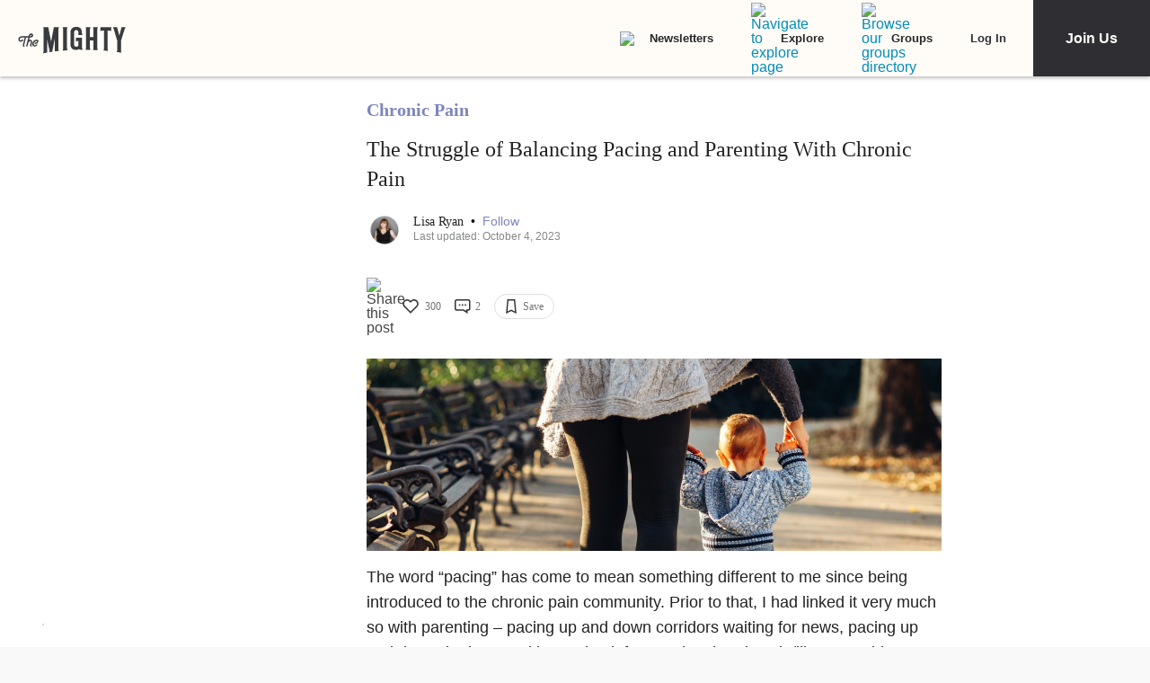

--- FILE ---
content_type: application/javascript; charset=utf-8
request_url: https://fundingchoicesmessages.google.com/f/AGSKWxV22iZ3AvcF03BMx0JCnG11bRkEjixJPAw-0_alUoq0A5aKjXaLzRJl-MSojNFkX2Jv1JjUMHis1xkkZleHOQsgd6CQsp8n85_reqeRznwuldyz_lEEida95R9ZzJh2hHHZC7PH2w0NbPpXWRhnjb78M81RCAo5XubgVRuna9r9DrcT3O8HMPELf2W_/_.ch/ads//ads/vip_/ad_header_/Nuggad?/ads/banner-
body_size: -1282
content:
window['dd83de4f-80d6-4722-a37e-3c4c5541986f'] = true;